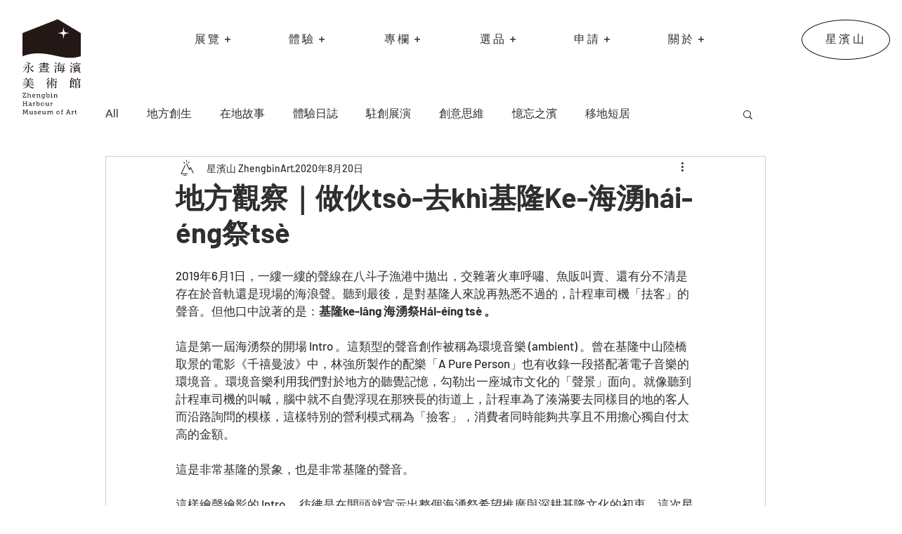

--- FILE ---
content_type: text/css; charset=utf-8
request_url: https://www.zhengbinart.com/_serverless/pro-gallery-css-v4-server/layoutCss?ver=2&id=bng8u-not-scoped&items=3489_1252_1737%7C3699_409_578&container=884_740_853.328125_720&options=gallerySizeType:px%7CenableInfiniteScroll:true%7CtitlePlacement:SHOW_ON_HOVER%7CgridStyle:1%7CimageMargin:20%7CgalleryLayout:2%7CisVertical:true%7CnumberOfImagesPerRow:2%7CgallerySizePx:300%7CcubeRatio:0.5625%7CcubeType:fill%7CgalleryThumbnailsAlignment:none
body_size: -227
content:
#pro-gallery-bng8u-not-scoped [data-hook="item-container"][data-idx="0"].gallery-item-container{opacity: 1 !important;display: block !important;transition: opacity .2s ease !important;top: 0px !important;left: 0px !important;right: auto !important;height: 640px !important;width: 360px !important;} #pro-gallery-bng8u-not-scoped [data-hook="item-container"][data-idx="0"] .gallery-item-common-info-outer{height: 100% !important;} #pro-gallery-bng8u-not-scoped [data-hook="item-container"][data-idx="0"] .gallery-item-common-info{height: 100% !important;width: 100% !important;} #pro-gallery-bng8u-not-scoped [data-hook="item-container"][data-idx="0"] .gallery-item-wrapper{width: 360px !important;height: 640px !important;margin: 0 !important;} #pro-gallery-bng8u-not-scoped [data-hook="item-container"][data-idx="0"] .gallery-item-content{width: 360px !important;height: 640px !important;margin: 0px 0px !important;opacity: 1 !important;} #pro-gallery-bng8u-not-scoped [data-hook="item-container"][data-idx="0"] .gallery-item-hover{width: 360px !important;height: 640px !important;opacity: 1 !important;} #pro-gallery-bng8u-not-scoped [data-hook="item-container"][data-idx="0"] .item-hover-flex-container{width: 360px !important;height: 640px !important;margin: 0px 0px !important;opacity: 1 !important;} #pro-gallery-bng8u-not-scoped [data-hook="item-container"][data-idx="0"] .gallery-item-wrapper img{width: 100% !important;height: 100% !important;opacity: 1 !important;} #pro-gallery-bng8u-not-scoped [data-hook="item-container"][data-idx="1"].gallery-item-container{opacity: 1 !important;display: block !important;transition: opacity .2s ease !important;top: 0px !important;left: 380px !important;right: auto !important;height: 640px !important;width: 360px !important;} #pro-gallery-bng8u-not-scoped [data-hook="item-container"][data-idx="1"] .gallery-item-common-info-outer{height: 100% !important;} #pro-gallery-bng8u-not-scoped [data-hook="item-container"][data-idx="1"] .gallery-item-common-info{height: 100% !important;width: 100% !important;} #pro-gallery-bng8u-not-scoped [data-hook="item-container"][data-idx="1"] .gallery-item-wrapper{width: 360px !important;height: 640px !important;margin: 0 !important;} #pro-gallery-bng8u-not-scoped [data-hook="item-container"][data-idx="1"] .gallery-item-content{width: 360px !important;height: 640px !important;margin: 0px 0px !important;opacity: 1 !important;} #pro-gallery-bng8u-not-scoped [data-hook="item-container"][data-idx="1"] .gallery-item-hover{width: 360px !important;height: 640px !important;opacity: 1 !important;} #pro-gallery-bng8u-not-scoped [data-hook="item-container"][data-idx="1"] .item-hover-flex-container{width: 360px !important;height: 640px !important;margin: 0px 0px !important;opacity: 1 !important;} #pro-gallery-bng8u-not-scoped [data-hook="item-container"][data-idx="1"] .gallery-item-wrapper img{width: 100% !important;height: 100% !important;opacity: 1 !important;} #pro-gallery-bng8u-not-scoped .pro-gallery-prerender{height:640px !important;}#pro-gallery-bng8u-not-scoped {height:640px !important; width:740px !important;}#pro-gallery-bng8u-not-scoped .pro-gallery-margin-container {height:640px !important;}#pro-gallery-bng8u-not-scoped .pro-gallery {height:640px !important; width:740px !important;}#pro-gallery-bng8u-not-scoped .pro-gallery-parent-container {height:640px !important; width:760px !important;}

--- FILE ---
content_type: text/css; charset=utf-8
request_url: https://www.zhengbinart.com/_serverless/pro-gallery-css-v4-server/layoutCss?ver=2&id=9puu5-not-scoped&items=3484_539_359&container=2413.328125_350_653_720&options=gallerySizeType:px%7CenableInfiniteScroll:true%7CtitlePlacement:SHOW_ON_HOVER%7ChasThumbnails:false%7CimageMargin:20%7CgalleryLayout:6%7CisVertical:true%7CgallerySizePx:300%7CcubeType:fill%7CgalleryThumbnailsAlignment:none
body_size: -293
content:
#pro-gallery-9puu5-not-scoped [data-hook="item-container"][data-idx="0"].gallery-item-container{opacity: 1 !important;display: block !important;transition: opacity .2s ease !important;top: 0px !important;left: 0px !important;right: auto !important;height: 233px !important;width: 350px !important;} #pro-gallery-9puu5-not-scoped [data-hook="item-container"][data-idx="0"] .gallery-item-common-info-outer{height: 100% !important;} #pro-gallery-9puu5-not-scoped [data-hook="item-container"][data-idx="0"] .gallery-item-common-info{height: 100% !important;width: 100% !important;} #pro-gallery-9puu5-not-scoped [data-hook="item-container"][data-idx="0"] .gallery-item-wrapper{width: 350px !important;height: 233px !important;margin: 0 !important;} #pro-gallery-9puu5-not-scoped [data-hook="item-container"][data-idx="0"] .gallery-item-content{width: 350px !important;height: 233px !important;margin: 0px 0px !important;opacity: 1 !important;} #pro-gallery-9puu5-not-scoped [data-hook="item-container"][data-idx="0"] .gallery-item-hover{width: 350px !important;height: 233px !important;opacity: 1 !important;} #pro-gallery-9puu5-not-scoped [data-hook="item-container"][data-idx="0"] .item-hover-flex-container{width: 350px !important;height: 233px !important;margin: 0px 0px !important;opacity: 1 !important;} #pro-gallery-9puu5-not-scoped [data-hook="item-container"][data-idx="0"] .gallery-item-wrapper img{width: 100% !important;height: 100% !important;opacity: 1 !important;} #pro-gallery-9puu5-not-scoped .pro-gallery-prerender{height:233px !important;}#pro-gallery-9puu5-not-scoped {height:233px !important; width:350px !important;}#pro-gallery-9puu5-not-scoped .pro-gallery-margin-container {height:233px !important;}#pro-gallery-9puu5-not-scoped .pro-gallery {height:233px !important; width:350px !important;}#pro-gallery-9puu5-not-scoped .pro-gallery-parent-container {height:233px !important; width:370px !important;}

--- FILE ---
content_type: text/css; charset=utf-8
request_url: https://www.zhengbinart.com/_serverless/pro-gallery-css-v4-server/layoutCss?ver=2&id=bn1r4-not-scoped&items=3498_552_367%7C3683_541_360&container=3336.328125_740_270_720&options=gallerySizeType:px%7CenableInfiniteScroll:true%7CtitlePlacement:SHOW_ON_HOVER%7CgridStyle:1%7CimageMargin:20%7CgalleryLayout:2%7CisVertical:false%7CnumberOfImagesPerRow:2%7CgallerySizePx:300%7CcubeRatio:1.7777777777777777%7CcubeType:fill%7CgalleryThumbnailsAlignment:bottom%7CthumbnailSpacings:0
body_size: -261
content:
#pro-gallery-bn1r4-not-scoped [data-hook="item-container"][data-idx="0"].gallery-item-container{opacity: 1 !important;display: block !important;transition: opacity .2s ease !important;top: 0px !important;left: 0px !important;right: auto !important;height: 203px !important;width: 360px !important;} #pro-gallery-bn1r4-not-scoped [data-hook="item-container"][data-idx="0"] .gallery-item-common-info-outer{height: 100% !important;} #pro-gallery-bn1r4-not-scoped [data-hook="item-container"][data-idx="0"] .gallery-item-common-info{height: 100% !important;width: 100% !important;} #pro-gallery-bn1r4-not-scoped [data-hook="item-container"][data-idx="0"] .gallery-item-wrapper{width: 360px !important;height: 203px !important;margin: 0 !important;} #pro-gallery-bn1r4-not-scoped [data-hook="item-container"][data-idx="0"] .gallery-item-content{width: 360px !important;height: 203px !important;margin: 0px 0px !important;opacity: 1 !important;} #pro-gallery-bn1r4-not-scoped [data-hook="item-container"][data-idx="0"] .gallery-item-hover{width: 360px !important;height: 203px !important;opacity: 1 !important;} #pro-gallery-bn1r4-not-scoped [data-hook="item-container"][data-idx="0"] .item-hover-flex-container{width: 360px !important;height: 203px !important;margin: 0px 0px !important;opacity: 1 !important;} #pro-gallery-bn1r4-not-scoped [data-hook="item-container"][data-idx="0"] .gallery-item-wrapper img{width: 100% !important;height: 100% !important;opacity: 1 !important;} #pro-gallery-bn1r4-not-scoped [data-hook="item-container"][data-idx="1"].gallery-item-container{opacity: 1 !important;display: block !important;transition: opacity .2s ease !important;top: 0px !important;left: 380px !important;right: auto !important;height: 203px !important;width: 360px !important;} #pro-gallery-bn1r4-not-scoped [data-hook="item-container"][data-idx="1"] .gallery-item-common-info-outer{height: 100% !important;} #pro-gallery-bn1r4-not-scoped [data-hook="item-container"][data-idx="1"] .gallery-item-common-info{height: 100% !important;width: 100% !important;} #pro-gallery-bn1r4-not-scoped [data-hook="item-container"][data-idx="1"] .gallery-item-wrapper{width: 360px !important;height: 203px !important;margin: 0 !important;} #pro-gallery-bn1r4-not-scoped [data-hook="item-container"][data-idx="1"] .gallery-item-content{width: 360px !important;height: 203px !important;margin: 0px 0px !important;opacity: 1 !important;} #pro-gallery-bn1r4-not-scoped [data-hook="item-container"][data-idx="1"] .gallery-item-hover{width: 360px !important;height: 203px !important;opacity: 1 !important;} #pro-gallery-bn1r4-not-scoped [data-hook="item-container"][data-idx="1"] .item-hover-flex-container{width: 360px !important;height: 203px !important;margin: 0px 0px !important;opacity: 1 !important;} #pro-gallery-bn1r4-not-scoped [data-hook="item-container"][data-idx="1"] .gallery-item-wrapper img{width: 100% !important;height: 100% !important;opacity: 1 !important;} #pro-gallery-bn1r4-not-scoped .pro-gallery-prerender{height:202.5px !important;}#pro-gallery-bn1r4-not-scoped {height:202.5px !important; width:740px !important;}#pro-gallery-bn1r4-not-scoped .pro-gallery-margin-container {height:202.5px !important;}#pro-gallery-bn1r4-not-scoped .pro-gallery {height:202.5px !important; width:740px !important;}#pro-gallery-bn1r4-not-scoped .pro-gallery-parent-container {height:202.5px !important; width:760px !important;}